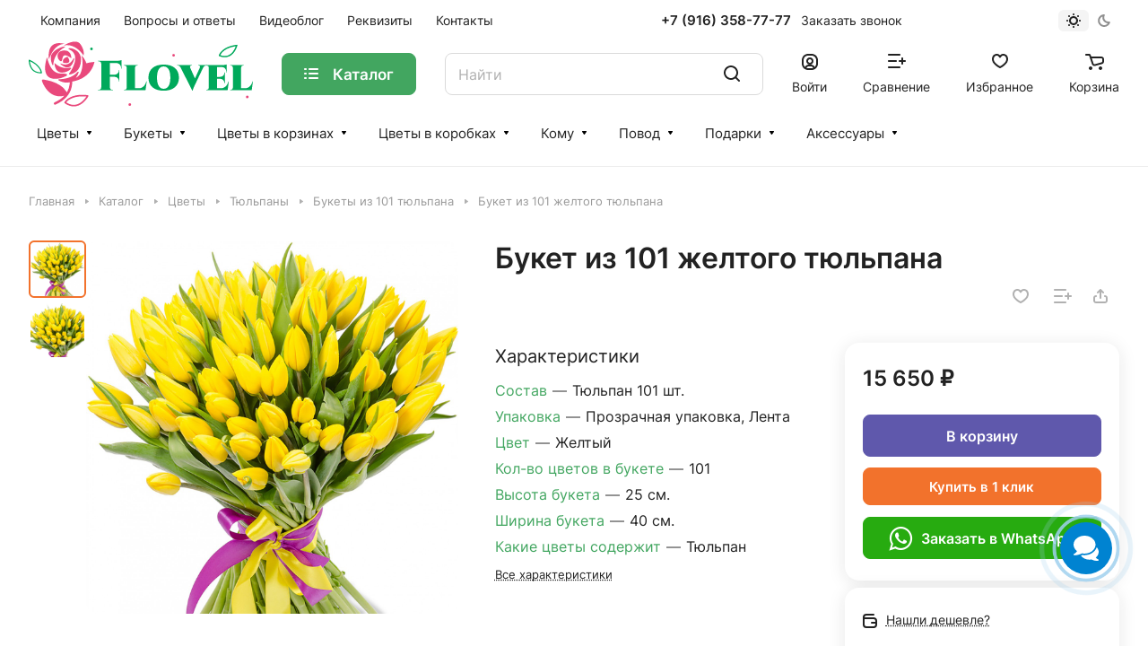

--- FILE ---
content_type: image/svg+xml
request_url: https://flovel.ru/upload/CLite/aa8/0lc6eb389by4ufz4itn8rypwa27i0jty.svg
body_size: 2592
content:
<svg xmlns="http://www.w3.org/2000/svg" viewBox="0 0 863.48 249.51"><defs><style>.cls-1{fill:#00a95b;}.cls-2{fill:#e9497c;}</style></defs><title>logo</title><g id="Слой_2" data-name="Слой 2"><g id="Слой_1-2" data-name="Слой 1"><path class="cls-1" d="M357.7,104.46l-1.63,0v-1.26c0-12.69-7.43-20.42-20.13-20.89H312.56v45h17.57c10.25-.2,17.52-7.5,17.48-17.62v-.77l1.58,0v44.87l-1.58,0V153c0-10.06-7.14-17.33-17.27-17.61H312.57v39.88a10.32,10.32,0,0,0,10.32,10.14h2l0,1.61H267.1l0-1.61h2a10.34,10.34,0,0,0,10.33-10.14V85.84a10.34,10.34,0,0,0-10.33-10.11h-2l0-1.6h71.36c6.95-.06,16.23-1.67,19.23-2.93Z"/><path class="cls-1" d="M449.91,187H367.4v-1.61h1.75a8.36,8.36,0,0,0,8.36-8.45V100.21a8.32,8.32,0,0,0-8.33-8.35h-1.77V90.25h52v1.61h-1.77a8.48,8.48,0,0,0-8.51,8.45v79.21h15.57c12.38,0,24.24-9.56,28.24-26.39h1.61Z"/><path class="cls-1" d="M578.63,138.72c0,31.83-22,50.22-58.86,50.22-36.73,0-58.69-18.39-58.69-50.22,0-32,22-50.39,58.69-50.39C556.67,88.33,578.63,106.72,578.63,138.72Zm-33.13,0c0-27.32-8.72-43.07-25.73-43.07-16.84,0-25.73,15.75-25.73,43.07,0,27.15,8.89,42.9,25.73,42.9C536.78,181.62,545.5,165.87,545.5,138.72Z"/><path class="cls-1" d="M685.46,90.25v1.61h-1.2a13.68,13.68,0,0,0-12,7.47l-32.48,68c-1.86,4-7.84,16.7-8.35,21.63h-1.37L584.81,99.2c-3.1-5.35-7.79-7.34-11.82-7.34h-1.13V90.25h56.53v1.42H627.2c-3.59,0-7.68,3.08-5.49,8.54l18.65,41.52,18.77-41.52c2.4-5.46-1.7-8.54-5.29-8.54h-1.37V90.25Z"/><path class="cls-1" d="M766.12,187H683.61v-1.62h1.75a8.35,8.35,0,0,0,8.36-8.44v-76.6a8.37,8.37,0,0,0-8.36-8.46h-1.75V90.26h62.84c5.78,0,13.64-1.46,16-2.43v30.56h-1.61v-.87c0-12.38-6.73-19.61-18.9-19.77H725.34v37.83h12.38c9.59-.17,16-7.08,16-16.56v-.38h1.62v41.55h-1.62v-.55c0-9.48-6.46-16.4-16-16.57H725.34v36.45h15.57c12.38,0,24.32-9.55,28.33-26.38h1.43Z"/><path class="cls-1" d="M858.83,187H776.32v-1.61h1.75a8.36,8.36,0,0,0,8.36-8.45V100.21a8.32,8.32,0,0,0-8.33-8.35h-1.77V90.25h52v1.61h-1.77a8.48,8.48,0,0,0-8.51,8.45v79.21h15.56c12.38,0,24.24-9.56,28.25-26.39h1.61Z"/><path class="cls-1" d="M44.69,102.63C35.35,87.52,19.37,77.26,3.34,70,1.74,69.3,0,70,0,71.78a46.7,46.7,0,0,0,.47,6.88c1.26,9.82,4.41,19.85,10.75,28.07,9.1,11.73,23.25,16,37.43,15.36a1.86,1.86,0,0,0,.77-.2A1.81,1.81,0,0,0,50.9,120C50.8,114.05,47.79,107.71,44.69,102.63Zm-22.32,8.85c-5.86-4-10.07-9.88-12.87-16.17a59.56,59.56,0,0,1-4.95-20c14.15,6.73,28,16,36.27,29.3,2.42,3.92,4.74,8.87,5.37,13.18C37.91,117.92,29.48,116.37,22.37,111.48Z"/><path class="cls-1" d="M800.43,12.2c-20.06,2.56-41,8.67-56.08,22.85-5,4.76-10.36,11.1-12.26,17.91a2.42,2.42,0,0,0,1,2.81,3,3,0,0,0,.78.49c15.59,6,32.59,6.11,46.35-4.2,9.59-7.22,16.21-17.79,20.67-28.77a68.57,68.57,0,0,0,2.71-7.79A2.67,2.67,0,0,0,800.43,12.2ZM785.65,39.42c-5,6.29-11.57,11.61-19.28,14.13-9.43,3.05-19.26,1.79-28.46-1.41C740,47.36,744.1,42.47,748,38.78c13.27-12.53,31.58-18.15,49.34-20.91A69.46,69.46,0,0,1,785.65,39.42Z"/><circle class="cls-1" cx="241.77" cy="27.9" r="5.09"/><path class="cls-2" d="M221.79,83.32a58.94,58.94,0,0,0-3.35-8.95,81.26,81.26,0,0,0-14.92-21.74c9.39,36.17,0,61.29-6.46,74.48a67.38,67.38,0,0,1-16.2,13,81.85,81.85,0,0,0,11.37-20.62,2.57,2.57,0,0,0-4.37-2.59c-19.72,24-53.94,27.57-71.13,27.74a.78.78,0,0,0-.22,0,2.57,2.57,0,0,0-.91,4.86c17.53,8.81,31.46,10,42.48,6.79-.05,2.66-.2,5.42-.52,8.23a75.52,75.52,0,0,1-8.8,27.93c0-.1-.07-.2-.1-.32a18.75,18.75,0,0,1-1.42,3.09,60.66,60.66,0,0,0-3.36-5.18c-.29,0-.56.09-.82.14,0,0-2.83-3.5-6.82-9.11-.15-.18-.3-.38-.47-.55C122.5,167.27,98.46,152,55.86,145.87a4.35,4.35,0,0,0-4.73,5.8c6.9,18.84,31.08,70,86.21,56.48-9.44,10.09-22.06,18.64-37.65,25.5a4.73,4.73,0,0,0,1.9,9.07,4.78,4.78,0,0,0,1.9-.41c21-9.22,37.09-21.43,47.88-36.3A84,84,0,0,0,167,165.25a98.22,98.22,0,0,0,.55-11.43C245.14,140.25,253,78,253,78A183.73,183.73,0,0,0,221.79,83.32Z"/><path class="cls-2" d="M133.35,34.34c-32.74,3.74-22.45,36.48-10.29,41.16s-2.81-44.9,41.16-11.22C164.22,64.28,166.09,30.6,133.35,34.34Z"/><path class="cls-2" d="M149.25,58.25c-25.25,8.42-15.9,23.39-15.9,23.39C173.58,88.19,149.25,58.25,149.25,58.25Z"/><path class="cls-2" d="M122.65,86.61c36.26,31.71,49.08-3.74,53.07-21.84a1.32,1.32,0,0,0-2.44-.91c-16.12,29.76-36.95,26.32-49.22,20.56A1.31,1.31,0,0,0,122.65,86.61Z"/><path class="cls-2" d="M157.89,126.67c16.26-3.22,42.08-13.43,43.75-55.28C203,37.35,171,24.23,156,25.21a2.36,2.36,0,0,0-.78,4.53c48.05,21.12,11.15,78.3.36,93.23A2.36,2.36,0,0,0,157.89,126.67Z"/><path class="cls-2" d="M155.79,100.86c-33.1,6.41-56.59-19.22-56.59-19.22C103.47,157.46,188.9,94.45,155.79,100.86Z"/><path class="cls-2" d="M88.45,48.9c-5.88,10.22-3.56,25.4,2.8,40.59a1.84,1.84,0,0,0,3.53-.62c.69-14.9,6.82-45.8,43.25-67.1C151.1,14.12,104.17,21.52,88.45,48.9Z"/><path class="cls-2" d="M207.47,48.45c2.31,3.12,3.53,5.12,3.53,5.12s6.54-16.84-11.23-43C187.3-7.84,160.08,1.88,145,9.31a114,114,0,0,0-10.67,5.91C171.65,6.25,198.27,36.09,207.47,48.45Z"/><path class="cls-2" d="M76.86,56.05C75.29,95.49,83.76,13.61,135,8.83c.7-.07,1.41-.12,2.13-.16C137.09,8.67,80-10,77.22,48,77.07,51.09,77,53.77,76.86,56.05Z"/><path class="cls-2" d="M70.67,60.12S37,151.83,111.47,142.64c3.61-.45,7.46-1.13,11.59-2.07,6.46-1.47,21.52-8.42,21.52-8.42,3.11-1.09,4.09-6.52.93-7.48C126.84,119,92.29,137.15,73,69.07Q71.8,64.82,70.67,60.12Z"/><path class="cls-2" d="M227.14,206c-23.6-2.81-49.26-1.83-70.47,10-7.14,4-15,9.69-19.15,17a2.83,2.83,0,0,0,.34,3.45,3.27,3.27,0,0,0,.77.76c16,11.32,35.4,16.33,54,8.48,13-5.51,23.59-15.65,31.85-26.94a73,73,0,0,0,5.3-8.12C231,208.42,229.43,206.28,227.14,206Zm-24.6,26.85c-7.55,5.72-16.52,9.93-26.06,10.58-11.65.79-22.46-3.46-32-9.71,3.71-4.89,9.84-9.3,15.32-12.38,18.76-10.48,41.24-11.71,62.3-9.72A82.41,82.41,0,0,1,202.54,232.86Z"/><circle class="cls-2" cx="841.75" cy="212.95" r="5.09"/><circle class="cls-2" cx="389.39" cy="242.3" r="5.09"/><circle class="cls-2" cx="558.04" cy="52.63" r="5.09"/></g></g></svg>